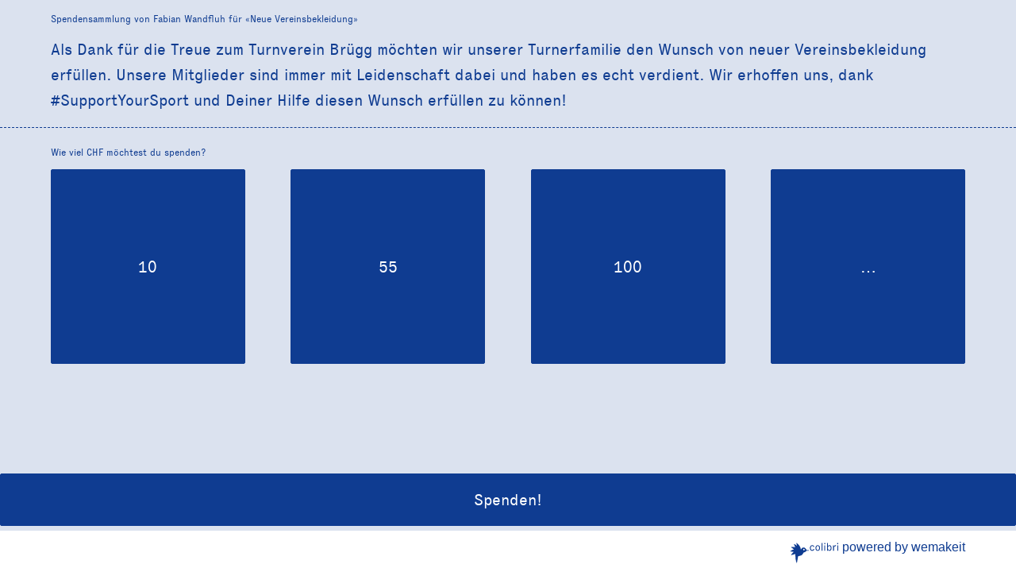

--- FILE ---
content_type: text/html; charset=utf-8
request_url: https://wemakeit.com/widgets/donation_boxes/neue-vereinsbekleidung-5?class=blue&type=card
body_size: 685
content:
<!DOCTYPE html><html class="wmkt-widget-wrapper" lang="de"><head prefix="og: http://ogp.me/ns# fb: http://ogp.me/ns/fb# wemakeit: http://ogp.me/ns/fb/wemakeit#"><meta charset="utf-8" /><title>wemakeit – wemakeit</title>
<meta name="description" content="Gemeinsam Projekte starten: wemakeit ist die Crowdfunding-Plattform für kreative Ideen und innovative Produkte. Mach mit!">
<meta name="keywords" content="crowdfunding, crowdfounding, schweiz, kunst, design, photographie, theater, musik, architektur, tanz, förderung, unterstützung, we-make-it, we make it, wemakit, wemakit.ch, kulturförderung, kultursponsoring">
<meta name="robots" content="noindex">
<meta property="og:url" content="https://wemakeit.com/widgets/donation_boxes/neue-vereinsbekleidung-5?class=blue&amp;type=card">
<meta property="og:site_name" content="wemakeit – wemakeit">
<meta property="og:description" content="Gemeinsam Projekte starten: wemakeit ist die Crowdfunding-Plattform für kreative Ideen und innovative Produkte. Mach mit!"><link rel="shortcut icon" type="image/x-icon" href="https://assets.wemakeit.com/assets/favicon-d6e2fefa08463f12ece516de6384a81410e3a98a7eaf83c3c1ec3d97271065af.ico" /><link rel="shortcut icon" type="image/png" href="https://assets.wemakeit.com/assets/favicon-d408f6d6207d380a21a670bbc70f30936471bbb22b75b88d116221b62966a073.png" sizes="32x32" /><link rel="apple-touch-icon" type="image/png" href="https://assets.wemakeit.com/assets/touchicon-342f161f345d41f75fc267a8e8e63d376750495e18525f2001d9abdcad13d400.png" sizes="241x241" /><meta content="#ffffff" name="msapplication-TileColor" /><meta content="https://assets.wemakeit.com/assets/tileicon-eb1d24535be80360037c21e031bfca5479c6084c53f64afd03be785d8b69af8b.png" name="msapplication-TileImage" /><meta name="csrf-param" content="authenticity_token" />
<meta name="csrf-token" content="2qB8wggw5nVHyBzhFnOVb3xnfe7pcFID9P7DEhenKbUdBbbEla45Xa2NelMRZ66eiAqd5pCkzIqkUM-zVuMbeA" /><base target="_top" /></head><body class="wmkt-widget-wrapper"><link rel="stylesheet" media="screen" href="https://assets.wemakeit.com/assets/widgets/donation_box-4c632116efbe5d0538d58fbf0f455bfd805e99867416718aaefb761b7aa4f0a8.css" /><script src="https://assets.wemakeit.com/assets/widgets/donation_box-ba7816d574aae32a9839bdc5ba619e9c2e1086a4d9af43b309fb259c4dcad3f6.js"></script><wemakeit-donation-box class="wmkt-widget-wrapper" color="blue" locale="de" slug="neue-vereinsbekleidung-5" type="card"></wemakeit-donation-box></body></html>

--- FILE ---
content_type: text/css; charset=utf-8
request_url: https://wemakeit.com/static-assets/widgets/fonts.css
body_size: -237
content:
@font-face{font-family:Executive;src:url(https://assets.wemakeit.com/assets/executive-regular-webfont.eot);src:url(https://assets.wemakeit.com/assets/executive-regular-webfont.eot?#iefix) format("embedded-opentype"),url(https://assets.wemakeit.com/assets/executive-regular-webfont.woff) format("woff"),url(https://assets.wemakeit.com/assets/executive-regular-webfont.ttf) format("truetype"),url(https://assets.wemakeit.com/assets/executive-regular-webfont.svg) format("svg");font-display:swap;font-style:normal;font-weight:normal}


--- FILE ---
content_type: application/javascript
request_url: https://assets.wemakeit.com/assets/widgets/donation_box-ba7816d574aae32a9839bdc5ba619e9c2e1086a4d9af43b309fb259c4dcad3f6.js
body_size: 2232
content:
!function(){const t="https://wemakeit.com/",e="https://wemakeit.com/static-assets",o=document.createElement("template");o.innerHTML='\n    <link rel="stylesheet" id="style" href="" />\n    <div class="wmkt-widget widget widget--donation-box" id="wmkt-widget" style="display:none;">\n      <header class="widget--donation-box-header">\n        <p class="kicker" id="kicker"></p>\n        <h1 class="title" id="title"></h1>\n      </header>\n      <main class="widget--donation-box-main">\n        <div class="widget--donation-box-main-amount">\n          <p class="amount-info" id="amountInfo"></p>\n          <ul class="options-list">\n            <li class="options-list-item"><button class="button">10</button></li>\n            <li class="options-list-item"><button class="button">55</button></li>\n            <li class="options-list-item"><button class="button">100</button></li>\n            <li class="options-list-item"><button class="button" contenteditable="true">\u2026</button></li>\n          </ul>\n        </div>\n        <p class="submit">\n          <a class="button" id="donate" target="_blank" href=""></a>\n        </p>\n      </main>\n      <footer class="widget--donation-box-footer" id="footer">\n        <span class="platform-info-logo">\n          <svg id="colibri" xmlns="http://www.w3.org/2000/svg" viewBox="0 0 140.99 58.87">\n            <g id="logo">\n              <g id="name">\n                <path fill="currentColor" d="M71.34,18.32a5.75,5.75,0,0,1-6.13,5.16c-4.21,0-6.74-3.22-6.74-8.19,0-4.28,2.5-7.9,6.87-7.9,3.59,0,5.4,2.09,5.78,4.65l-2.47.47a3.06,3.06,0,0,0-3.31-2.93c-2.53,0-4.22,2.15-4.22,5.84,0,4.15,1.88,5.84,4.16,5.84s3.24-1.34,3.49-3.31Z"></path>\n                <path fill="currentColor" d="M81.41,23.48c-4,0-6.68-3.19-6.68-8.06s2.65-8,6.68-8,6.69,3.16,6.69,8S85.44,23.48,81.41,23.48Zm0-13.93c-2.53,0-4,2.12-4,5.87s1.5,5.9,4,5.9,4-2.15,4-5.9S83.94,9.55,81.41,9.55Z"></path>\n                <path fill="currentColor" d="M92.68.93h2.5V23.1h-2.5Z"></path>\n                <path fill="currentColor" d="M100.51,4.58V1.14h2.69V4.58Zm.09,18.52V7.77h2.5V23.1Z"></path>\n                <path fill="currentColor" d="M111.12,10a4.57,4.57,0,0,1,4.31-2.62c3.75,0,6.25,3.06,6.25,8.09s-2.62,8-6.25,8a4.64,4.64,0,0,1-4.31-2.63h-.06a22.37,22.37,0,0,1-.13,2.25h-2.46c.06-1.5.15-3.43.15-4.93V.93h2.5V7.8c0,1-.06,2.21-.06,2.21Zm3.94-.43c-2.57,0-4,2.4-4,5.84s1.4,5.87,4.09,5.87c2.5,0,3.84-1.87,3.84-6C119,11.89,117.62,9.58,115.06,9.58Z"></path>\n                <path fill="currentColor" d="M134.66,10.14A5,5,0,0,0,133,9.92a3.72,3.72,0,0,0-2.78,1.25c-1,1.13-1.47,2.62-1.47,5.81V23.1h-2.5V12.64c0-1.5-.06-3.31-.16-4.87h2.38c.06.71.12,2.28.12,3.15h.06c.88-2.09,2.5-3.53,4.59-3.53a4.4,4.4,0,0,1,1.44.19Z"></path>\n                <path fill="currentColor" d="M138.3,4.58V1.14H141V4.58Zm.1,18.52V7.77h2.49V23.1Z"></path>\n              </g>\n              <path id="signet" fill="currentColor" d="M54.71,21.42H49.13c-2.58-5-5.49-7.56-8.77-7.56s-5.66,1.81-7.29,5.29l-1,0C30.7,6.3,18.81.76,18.81.76l2.26,8.47a26.58,26.58,0,0,0-9.4-5.5l4.26,9.65A26.56,26.56,0,0,0,3.24,13l8.89,6.37A26.63,26.63,0,0,0,.64,25l11,1.49a26.52,26.52,0,0,0-8.4,9.36l12.49-3.15a1.34,1.34,0,0,0,.49.28c.32,7.1.12,19.3,4.39,25.94l3.72-20.28C27.5,38.39,33,37,35,35.48a17,17,0,0,0,5.17-7.28c3-.19,6-2,8.89-5.27h5.7a.75.75,0,0,0,.75-.76A.74.74,0,0,0,54.71,21.42Zm-13.6.75a2.27,2.27,0,1,1,2.27-2.27A2.26,2.26,0,0,1,41.11,22.17Z"></path>\n            </g>\n          </svg>\n        </span>\n        <span class="platform-info-name">Colibri</span>\n        <span class="platform-info-addendum">powered by wemakeit</span>\n      </footer>\n    </div>\n  ';class s extends HTMLElement{constructor(){super();const t=document.createElement("link");t.href=`${e}/widgets/fonts.css`,t.classList.add("wmkt-fonts"),t.rel="stylesheet",t.crossorigin=!0;document.querySelector(".wmkt-fonts")||this.inhouse||document.head.appendChild(t),this._shadowRoot=this.attachShadow({mode:"closed"}),this._shadowRoot.appendChild(o.content.cloneNode(!0))}render(){const o=`${t}/widgets/donation_boxes/${this.slug}.json?locale=${this.locale}`;fetch(o).then((t=>t.text())).then((t=>{let o=JSON.parse(t);if(this._shadowRoot.querySelector("#style").href=`${e}/widgets/donation_box.css`,this._shadowRoot.querySelector("#title").innerHTML=o.title,this._shadowRoot.querySelector("#kicker").innerHTML=o.kicker,this._shadowRoot.querySelector("#amountInfo").innerHTML=o.amountInfo,this._shadowRoot.querySelector("#donate").innerHTML=o.donate,this._shadowRoot.querySelector("#donate").href=o.href,null!==this.class&&this._shadowRoot.querySelector("#wmkt-widget").classList.add(this.class),null!==this.type&&this._shadowRoot.querySelector("#wmkt-widget").classList.add(`type-${this.type}`),null!==this.color&&this._shadowRoot.querySelector("#wmkt-widget").classList.add(`color-${this.color}`),"collecting"!==o.state){let t=document.createElement("span");t.classList.add("state"),t.innerHTML=o.inactive,this._shadowRoot.querySelector("#footer").appendChild(t)}let s=function(t){let e=t.closest(".widget--donation-box-main").querySelector(".submit > .button"),o=e.getAttribute("href").replace(/\/donate[\/\d]*$/,"/donate/");e.setAttribute("href",o+t.innerText.replace(/\D/,"")),t.closest(".widget--donation-box-main").querySelectorAll(".button").forEach((function(t){t.classList.remove("button--highlighted")})),t.classList.add("button--highlighted"),e.focus()},n=function(t){let e=t.querySelector(".custom-amount-input");if(e){let o=e.value.replace(/\s/g,"");o.match(/\D/)||""===o?t.innerText="\u2026":t.innerText=o,e.remove(),s(t)}},i=this._shadowRoot.querySelector(".widget--donation-box"),l=i.querySelector(".state"),a=i.querySelector(".submit > a"),r=i.querySelector(".options-list");if(l&&a.setAttribute("disabled","disabled"),r){let t=r.querySelectorAll(".options-list-item");if(i.querySelector(".submit > .button"))for(let e=0;e<t.length;e++){let o=t[e].querySelector(".button");l&&(o.setAttribute("disabled","disabled"),o.setAttribute("contenteditable","false")),o.addEventListener("click",(function(){if(this.isContentEditable){let t=null,e=document.createElement("input");e.setAttribute("type","number"),e.setAttribute("pattern","[0-9]*"),e.setAttribute("class","custom-amount-input"),this.innerText="",this.appendChild(e),e.focus(),this.addEventListener("keyup",(function(){let e;clearTimeout(t),e=this,t=setTimeout((function(){n(e)}),1e3)}))}else s(this)}))}}})).catch((t=>{console.error("Failed",t)}))}connectedCallback(){this.render()}static get observedAttributes(){return["color","type","locale"]}attributeChangedCallback(t,e,o){"type"==t?(this.removeClassName("type"),this._shadowRoot.querySelector("#wmkt-widget").classList.add(`type-${this.type}`)):"color"==t?(this.removeClassName("color"),this._shadowRoot.querySelector("#wmkt-widget").classList.add(`color-${this.color}`)):"locale"==t&&this.render()}removeClassName(t){var e=new RegExp("\\b"+t+"[^ ]*[ ]?\\b","g"),o=this._shadowRoot.querySelector("#wmkt-widget");o.className=o.className.replace(e,"")}get slug(){return this.getAttribute("slug")}get class(){return this.getAttribute("class")}get type(){return this.getAttribute("type")}get color(){return this.getAttribute("color")}get locale(){return this.getAttribute("locale")}get inhouse(){return!!this.getAttribute("inhouse")}}window.customElements.define("wemakeit-donation-box",s)}();